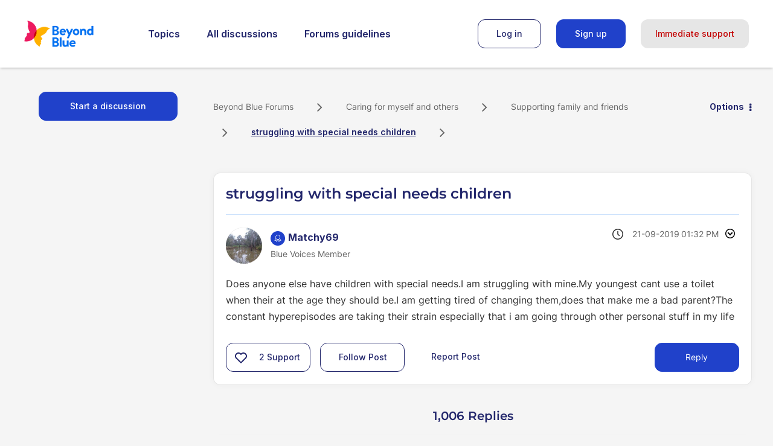

--- FILE ---
content_type: text/html; charset=UTF-8
request_url: https://forums.beyondblue.org.au/t5/supporting-family-and-friends/struggling-with-special-needs-children/m-p/477528/highlight/true
body_size: 1881
content:
<!DOCTYPE html>
<html lang="en">
<head>
    <meta charset="utf-8">
    <meta name="viewport" content="width=device-width, initial-scale=1">
    <title></title>
    <style>
        body {
            font-family: "Arial";
        }
    </style>
    <script type="text/javascript">
    window.awsWafCookieDomainList = [];
    window.gokuProps = {
"key":"AQIDAHjcYu/GjX+QlghicBgQ/7bFaQZ+m5FKCMDnO+vTbNg96AH8rhIMJ+z/0ZlnwNGCUsFTAAAAfjB8BgkqhkiG9w0BBwagbzBtAgEAMGgGCSqGSIb3DQEHATAeBglghkgBZQMEAS4wEQQM0xF1depSHZO07bzbAgEQgDtkDWjfu/iA1FFovrm1DbICsUAV04yfVyp7MT61DYp7EWM6jDnLUg9RkBp27QieKrX3EpH4gWzcP8WQoA==",
          "iv":"D549rQFFuQAAAsyV",
          "context":"JXobZPidgbDhSzd6Ro66ktkTjUNI4SMsaB7nhkYNPtGbM88aqTsSQM3W6WA5O6ykzhV92X+yZLNyJvOUsBuaXqqk8SoGusBFV0tar1NmVvdaGmoVL8WDWa0LDJL2Ws7d8gAuZAqL3yjBVzPfLU4jzmFx86sZawgJhwVPGDRFbzNjz/JyEJGc+qFdTVPXx61JzSiBswCFxrT4miJxK325uyn51mTg9lmMjoy03DGg14TcYvkTWZHX8mBdXagGbpQu8JW9KYNIiQ1eGkIu+mKMuxQ4EHcoaLMyP0QF20ahI7BBfv5tkrHxdOT8XZMFVtXMxj/TRZQMRNwq9NOBtFkQ7GJ5NClVFRlr60FYPXjosKOlVWLkHMGhNKZffCtF0q55Gzha5eHJnDC8k5o4cHj/iCJ9NFbDDoV4Q/z9I/LZ"
};
    </script>
    <script src="https://bc0439715fa6.967eb88d.us-east-2.token.awswaf.com/bc0439715fa6/9cc22144cf83/0e39f9208af8/challenge.js"></script>
</head>
<body>
    <div id="challenge-container"></div>
    <script type="text/javascript">
        AwsWafIntegration.saveReferrer();
        AwsWafIntegration.checkForceRefresh().then((forceRefresh) => {
            if (forceRefresh) {
                AwsWafIntegration.forceRefreshToken().then(() => {
                    window.location.reload(true);
                });
            } else {
                AwsWafIntegration.getToken().then(() => {
                    window.location.reload(true);
                });
            }
        });
    </script>
    <noscript>
        <h1>JavaScript is disabled</h1>
        In order to continue, we need to verify that you're not a robot.
        This requires JavaScript. Enable JavaScript and then reload the page.
    </noscript>
</body>
</html>